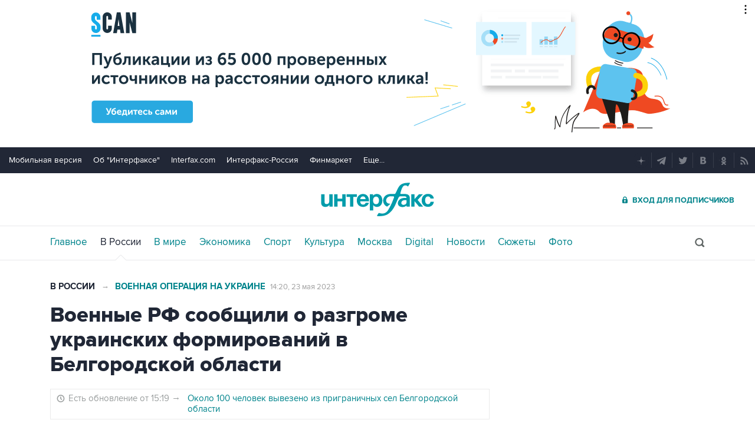

--- FILE ---
content_type: text/html
request_url: https://tns-counter.ru/nc01a**R%3Eundefined*interfax_ru/ru/UTF-8/tmsec=interfax/463707979***
body_size: -73
content:
6F6375056978F7C1X1769535425:6F6375056978F7C1X1769535425